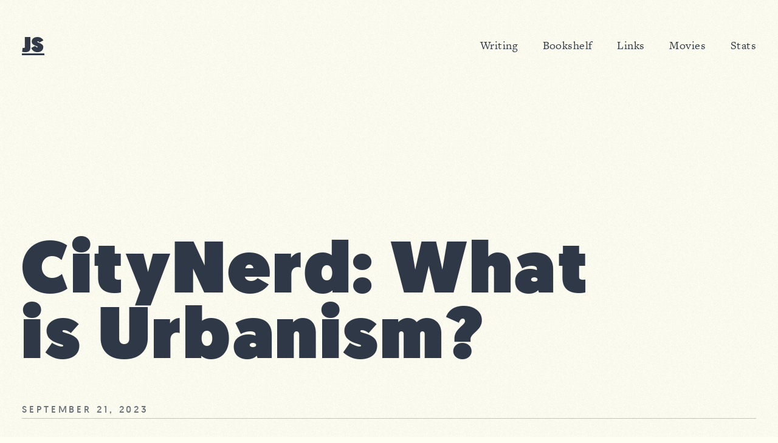

--- FILE ---
content_type: text/html; charset=UTF-8
request_url: https://josiahspence.com/posts/what-is-urbanism/
body_size: 1375
content:
<!DOCTYPE html>
<html lang="en">

  <head>
  <meta charset="utf-8"/>
  <meta name="viewport" content="width=device-width, initial-scale=1.0"/>

  <meta name="Description" content="
    
      This video is an eloquent manifesto of everything I believe about cities.
    
  "/>

  <title>
    
      CityNerd: What is Urbanism?
    
  </title>

  <link rel="icon" type="image/svg+xml" href="/favicon.svg">
  <link rel="alternate icon" href="/favicon.ico">

  <link rel="stylesheet" href="https://use.typekit.net/vba2xvj.css">
  <link rel="stylesheet" href="/style.css">

  <link rel="alternate" type="application/rss+xml" title="RSS" href="/feed.xml">

  
    <link rel="stylesheet" href="/scripts/lite-yt-embed.css"/>

    <script src="/scripts/lite-yt-embed.js"></script>
  

  

  

    

  

    

  

    

  

    

  

  

</head>

  <body>
    <header class="site-header">
  <a class='logo' href='/'>JS</a>

  <nav class="site-nav">
    <ul>
      <li>
        <a href="/archive">Writing</a>
      </li><li>
          <a href="/pages/bookshelf/" class="nav-item nav-item-active">Bookshelf</a>
        </li><li>
          <a href="/pages/links/" class="nav-item nav-item-active">Links</a>
        </li><li>
          <a href="/pages/movies/" class="nav-item nav-item-active">Movies</a>
        </li><li>
          <a href="/pages/stats/" class="nav-item nav-item-active">Stats</a>
        </li></ul>
  </nav>

</header>

    <main>
      <article itemprop="blogPost" itemscope itemtype="https://schema.org/BlogPosting">
        <header>
          <h1 itemprop="name headline" class="entry-title">CityNerd: What is Urbanism?</h1>

          <div itemprop="datePublished" content="2023-09-21" class="post-date">
            September 21, 2023
          </div>

        </header>

        <div itemprop="articleBody" class="article-body">
          <p>Everything in this video is so very apt. The entire thing sums up my perspective on urbanism perfectly, but here are some personal highlights:</p>
<blockquote>
<p>Let’s talk about the core of what urbanism is, which is the arguments for why cities are good… When people live closer together, you make it way easier to provide all kinds of utilities and services at lower cost… cities are fun and no one needs to apologize for thinking that cities are social places… they’re anti-anti-social; they foster connections between humans…</p>
</blockquote>
<blockquote>
<p>Cities are where opportunity is. Creative opportunities, career opportunities, and the networks you find in cities are indispensable…</p>
</blockquote>
<blockquote>
<p>Cities are diverse. If diversity is not your thing then cities just might not be for you. But I think diversity, broadly speaking, is as important for having a healthy resilient city as biodiversity is for having a healthy resilient rain forest.</p>
</blockquote>
<blockquote>
<p>Okay, we covered the argument for cities, so let’s spend a little time talking about things cities aren’t doing very well… First, there are just way way way too many cars in cities. I’m not going to go through all the externalities, but: CO2 emissions,<br>
particulate emissions, noise, all the impervious surface cars require with all the related runoff issues and urban heat island effects… Freeways are bad, and they just don’t belong in cities. They’re usually monuments to racism… We should be treating motor vehicles as the health hazard they are instead of giving drivers unfettered access to our streets and letting them operate their vehicles, however idiotically they feel like they can get away with.</p>
</blockquote>


          
            <lite-youtube videoid="NzBMAwZlVd8" playlabel="Play: CityNerd: What is Urbanism?"></lite-youtube>
          

          
        </div>

        <a href="/" class="back-link">
          <span class="manicule">&#9756;</span>
          Back home</a>
      </article>
    </main>
  </body>
</html>

--- FILE ---
content_type: text/css; charset=UTF-8
request_url: https://josiahspence.com/style.css
body_size: 4962
content:
:root {
  color-scheme: light dark;
}

* {
	box-sizing: border-box;
}

/*////////////////////////////
Webfonts
/////////////////////////////*/


@font-face {
	font-family: 'geomanist';
	src: url('fonts/geomanist-thin-webfont.woff2') format('woff2'),
		url('fonts/geomanist-thin-webfont.woff') format('woff');
	font-weight: 200;
	font-style: normal;
}


@font-face {
	font-family: 'geomanist';
	src: url('fonts/geomanist-extralight-webfont.woff2') format('woff2'),
		url('fonts/geomanist-extralight-webfont.woff') format('woff');
	font-weight: 300;
	font-style: normal;
}

@font-face {
	font-family: 'geomanist';
	src: url('fonts/geomanist-light-webfont.woff2') format('woff2'),
		url('fonts/geomanist-light-webfont.woff') format('woff');
	font-weight: 500;
	font-style: normal;
}

@font-face {
	font-family: 'geomanist';
	src: url('fonts/geomanist-book-webfont.woff2') format('woff2'),
		url('fonts/geomanist-book-webfont.woff') format('woff');
	font-weight: 700;
	font-style: normal;
}

@font-face {
	font-family: 'geomanist';
	src: url('fonts/geomanist-ultra-webfont.woff2') format('woff2'),
		url('fonts/geomanist-ultra-webfont.woff') format('woff');
	font-weight: 900;
	font-style: normal;
}



/*////////////////////////////
Colors and Tokens
/////////////////////////////*/

html {
	--color-text:				rgb(47, 56, 71);
	--color-text-subtle:		rgba(28, 33, 40, .25);
	--color-text-lighter:		rgb(49, 58, 71, .7);
	--color-link:				rgb(49, 58, 71);
	--color-background:			rgb(255, 254, 242);
	--color-lightened:			rgba(28, 33, 40, .25);
	--color-pop:				rgb( 51, 80, 119 );
	
	--color-background-shift:	rgb(239, 239, 229);
	--color-background-code:	rgb(60, 64, 70);

	--line-height:		1.55;
	--spacing:			calc( var(--line-height) * 1rem );

	--divider:			1px solid var(--color-lightened);
}

@media (prefers-color-scheme: dark) {

	html {

		--color-text:				rgb(234, 238, 243);
		--color-text-subtle:		rgb(150, 160, 171);
		--color-link:				white;
		--color-background:			rgb(28, 33, 40);
		--color-pop:				rgb( 51, 80, 119 );
		
		--color-background-shift:	rgb(52, 59, 68);
		--color-background-code:	rgb(18, 22, 28);
		--color-lightened:			rgba(234, 238, 243, .25);
	}

}


/*////////////////////////////
Animation
/////////////////////////////*/

@keyframes entrance {
  0% {
    transform: scaleX(0);
    opacity: 1;
  }
  100% {
    transform: scaleX(1);
    opacity: 1;
  }
}

@keyframes scale-in-ver-top {
	0% {
		transform: scaleY(0);
		transform-origin: 100% 0%;
		opacity: 1;
	}

	100% {
		transform: scaleY(1);
		transform-origin: 100% 0%;
		opacity: 1;
	}
}

/*////////////////////////////
Typography
/////////////////////////////*/

html {
	--font-primary: freight-text-pro, Georgia, serif;
	--font-secondary: geomanist, sans-serif;

	color: var(--color-text);
	font-family: var(--font-primary);
	font-size: 113%;
	letter-spacing: .02em;
	line-height: var(--line-height);
}

@media (min-width: 400px){
	html {
		font-size: 122.8%;
	}
}

@media (min-width: 800px){
	html {
		font-size: 134%;
		--line-height: 1.5;
	}
}

@media (min-width: 1030px){
	html {
		font-size: 142%;
	}
}

@media (min-width: 1250px){
	html {
		font-size: 150%;
	}
}

@media (min-width: 1920px){
	html {
		font-size: 160%;
		--line-height: 1.54;
	}
}



@media (min-width: 2400px){
	html {
		font-size: 165%;
	}
}

h1, h2, h3, h4, h5, h6 {
	font-family: var(--font-secondary);
	font-size: 1rem;
	font-weight: 900;
	text-wrap: balance;
}

h1 {
	font-size: 1.5rem;
	letter-spacing: .03em;
	line-height: calc( var(--spacing) * 1.35 );
	margin: 0 0 1rem;
}

@media( min-width: 35rem ) {

	h1 {
		font-size: 2rem;
		margin: 0 0 calc( var(--spacing) * 1.5 );
	}

}

.entry-title {
	font-size: 2.5rem;
	letter-spacing: .03em;
	line-height: calc( var(--spacing) * 1.75 );
	margin: 1rem 0;
}

@media( min-width: 35rem ) {

	.entry-title {
		font-size: 5rem;
		line-height: calc( var(--spacing) * 3 );
		margin: var(--spacing) 0 calc( var(--spacing) * 1.5 );
	}

}

h2 {
	border-bottom: var(--divider);
	letter-spacing: .075em;
	margin: calc( var(--spacing) * 2  ) 0 calc( var(--spacing) / 1.5 );
}

h3 {
	font-weight: 300;
	line-height: var(--spacing);
	margin: calc( var(--spacing) * 1.5 ) 0 calc( var(--spacing) / 4 );
}

@media (prefers-color-scheme: light) {

	h3 {
		font-weight: 500;
	}

}

p, pre[class*="language-"] {
	margin: 0 0 var(--spacing);
}

ul, ol {
	margin: 0 0 var(--spacing);
	padding-left: 1rem;
}

li {
	margin-bottom: calc( var(--spacing) / 2 );
}

dl {
	
	margin: 0 0 0 1rem;
}

dt {
	display: list-item;
	list-style-type: disc;
	font-weight: bold;
	margin: 0;
}

dd {
	margin: 0 0 calc( var(--spacing) / 2 );
}

a {
	color: var(--color-link);
	position: relative;
	text-decoration-skip-ink: auto;
	text-decoration-thickness: .5px;
	text-underline-offset: 3px;
}

a:hover, a:focus {
	background-color: var(--color-text);
	color: var(--color-background);
	outline: none;
}

a:hover:after, a:focus:after {
	content: '';
	background-color: var(--color-text);
	bottom: 0;
	display: block;
	left: -.3rem;
	position: absolute;
	right: -.3rem;
	top: 0;
	z-index: -1;
}

a:active, a:active:after {
	background-color: var(--color-background-shift);
	color: white;
}

blockquote {
	border-left: var(--divider);
	border-left-width: 5px;
	font-family: var(--font-secondary);
	font-size: .82rem;
	font-weight: 500;
	margin: var(--spacing) 0;
	padding: calc( var(--spacing) / 2 ) var(--spacing);
}

blockquote > :last-child {
	margin-bottom: 0;
}

/*////////////////////////////
Atom Elements
/////////////////////////////*/

hr {
	border: dotted var(--color-lightened);
	border-width: 5px 0;
	height: .7rem;
	margin: calc( var(--spacing) * 1.5 ) 0;
	width: 33%;
}

@media ( min-width: 800px ) {

	hr {
		margin-left: -7%;
	}

}

figure {
	margin: 0 0 var(--spacing);
}

figcaption {
	font-size: .8rem;
	line-height: 1.3;
	margin: .2rem .2rem 0;
}

video, embed, iframe {
	aspect-ratio: 16 / 9;
	height: auto;
	margin-bottom: var(--spacing);
	width: 100%;
}

@media (min-width: 820px) {

	video, embed, iframe {
		margin-inline: -4rem;
		width: calc( 100% + 8rem);
	}

}

img, picture {
	display: block;
	height: auto;
	max-width: 100%;
}

code {
	background-color: var(--color-background-shift);
	font-family: 'Courier New', Courier, monospace;
	padding: 0 .15rem;
}

button {
	background-color: transparent;
	border: .5px solid var(--color-text);
	padding: calc( var(--spacing) / 4 );
}

button:hover {
	background-color: var(--color-text);
	color: var(--color-background);
	cursor: pointer;
	font-family: var(--font-secondary);
}

button:active {
	background-color: var(--color-pop);
	color: var(--color-text);
}

dialog {
	animation: entrance .4s cubic-bezier(0.250, 0.460, 0.450, 0.940) both;
	background-color: var(--color-background);
	border: var(--divider);
	padding: calc( var(--spacing) * 1.5) var(--spacing);
}

dialog::backdrop {
  background: rgba(0, 0, 0, .55);
}

.dialog-close {
	position: absolute;
	right: calc( var(--spacing) / 2 );
	top:  calc( var(--spacing) / 2 );
}

details {
	background-color: var(--color-background);
	border: var(--divider);
	padding: calc(var(--spacing)) var(--spacing);
}

details[open] > div {
	animation: scale-in-ver-top 0.5s cubic-bezier(0.250, 0.460, 0.450, 0.940) both;
}

summary {
	cursor: pointer;
}

summary:after {
	content: '✛';
	margin-left: var(--spacing);
	transition: all .4s ease-out;
}

details[open] summary:after {
	rotate: 45deg;
	transition: all .4s ease-out;
}

.manicule {
	font-size: 1.3rem;
	line-height: 0;
	opacity: .9;
	position: relative;
	top: .15rem;
}

/*////////////////////////////
Primary Layout
/////////////////////////////*/

html {
	background-color: var(--color-background);
	background-image: url('images/noise-bg.png');
}

body {
	margin: 0;
	padding: 0 1rem;
	scroll-behavior: smooth;
}

main {
	margin: 5rem 0;	
}

@media ( min-width: 800px ) {

	body {
		padding: 0 var(--spacing);
	}

	main {
		display: contents;
		margin: 0;
	}

}

/*////////////////////////////
Header
/////////////////////////////*/

.site-header {
	align-items: center;
	display: flex;
	justify-content: space-between;
	margin: var(--spacing) 0;
}

.logo {
	font-family: var(--font-secondary);
	font-weight: 900;
	font-size: 1.5rem;
	padding: calc( var(--spacing) / 3 ) 0;
}

.site-nav ul {
	font-size: .8rem;
	list-style: none;
	margin: 0;
	padding-left: 0;
}

.site-nav li {
	margin-bottom: 0;
}

.site-nav a {
	text-decoration: none;
}

@media (min-width: 350px) {

	.site-nav li {
		display: inline;
		margin-left: var(--spacing);
	}

}


/*////////////////////////////
Home Page Layout
/////////////////////////////*/

.page-home main {
	margin-bottom: 0;
}

.about-text {
	align-self: center;
}

.home-posts h3 {
	margin-top: calc(var(--spacing) * .5);
}

.home-posts li {
	margin-bottom: 0;
}

.home-posts .site-nav {
	border-top: var(--divider);
	font-family: var(--font-secondary);
	padding-top: calc( var(--spacing) / 2 );
}

.home-posts .site-nav li {
	margin: 0 var(--spacing) 0 0;
}

.projects-listing li {
	margin-bottom: calc(var(--spacing) / 4);
}

@media ( min-width: 600px ) {

	.home-posts, .about-text {
		max-width: 31rem;
	}

}

@media ( min-width: 1100px ) {

	.page-home body {
		align-items: start;
		grid-column-gap: var(--spacing);
		display: grid;
		grid-template-columns: 50vw minmax( 20rem, 1fr );
		grid-template-rows: 55vh;
		justify-items: stretch;
		min-height: 90vh;
	}

	.home-posts {
		display: contents;
		margin: 5rem var(--spacing);
	}

	.home-posts h2 {
		align-self: end;
	}

	.post-list {
		margin-top: 0;
	}

}

@media ( min-width: 2000px ) {

	.page-home body {
		grid-column-gap: 2rem;
		grid-template-columns: 1000px 31rem;
	}

	.home-posts {
		padding-left: calc( var(--spacing) * 2 );
	}

}

/*////////////////////////////
Hero
/////////////////////////////*/

.hero {
	font-family: var(--font-secondary);
	margin: calc( var(--spacing) * 4 ) 0;
}

.hero h1 {
	font-size: 4rem;
	font-size: clamp(2.5rem, 23.4vw, 10rem);
	line-height: .9;
	margin: 0;
	text-transform: uppercase;
}

.tagline {
	font-weight: 200;
	font-size: 2.25rem;
	font-size: clamp(1rem, 12.5vw, 5.5rem);
	line-height: 1.1;
	margin: -.1em 0 0;
}

@media (prefers-color-scheme: light) {

	.tagline {
		font-weight: 300;
	}

}

.tagline span {
	display: block;
}

@media ( min-width: 1100px ) and (orientation: landscape) {

	.hero {
		display: contents;
		padding: calc( var(--spacing) * 2 ) 0;
	}

	.hero h1 {
		align-self: end;
		font-size: clamp(2.5rem, 12vw, 10rem);
	}

	.tagline {
		font-size: clamp(1rem, 6.35vw, 5.5rem);
		grid-row: 2;
	}

}


/*/////////////////////////////
About Section
/////////////////////////////*/

.about > * {
	margin-top: calc( var(--spacing) * 4 );
}

.self-portrait {
	margin-left: auto;
	margin-right: -1rem;
	max-width: 25rem;
	mix-blend-mode: luminosity;
}



@media (min-width: 800px) {

	.self-portrait {
		margin-right: calc( var(--spacing) * -1 );
	}

}

@media (min-width: 1100px) {

	.about {
		display: contents;
	}

}


/*////////////////////////////
Post List
/////////////////////////////*/

.post-list {
	list-style: none;
	margin-bottom: 0;
	padding-left: 0;
}

.post-list li {
	margin-bottom: var(--spacing);
}

.post-list h3 {
	font-family: var(--font-primary);
	line-height: calc(var(--line-height) / 1.25 );
	margin: calc( var(--spacing) / 2 ) 0 0;
}

.post-list a {
	position: relative;
	text-decoration: none;
}

.post-list .link-post:before, .post-list .youtube-post:before {
	content: '▷';
	display: inline-block;
	line-height: 0;
	margin-right: .25rem;
	opacity: .6;
	position: relative;
}

.post-list .youtube-post:before {
	font-size: 90%;;
}

.post-list .link-post:before {
	content: '⚭ ';
	font-size: 125%;
	transform: rotate(-45deg);
}

.post-list .link-post:hover:before, .post-list .link-post:focus:before, .post-list .youtube-post:hover:before, .post-list .youtube-post:focus:before {
	opacity: .8;
}

.post-date {
	font-family: var(--font-secondary);
	-webkit-font-feature-settings: "lnum";
	font-feature-settings: "lnum";
	font-variant-numeric: normal;
	font-weight: 300;
	font-size: .65rem;
	letter-spacing: .25em;
	line-height: calc( var(--line-height) * 1.25 );
	text-transform: uppercase;
}

@media (prefers-color-scheme: light) {

	.post-date, .pagination, .back-link {
		color: var(--color-text-lighter);
		font-weight: 700;
	}

	.pagination .manicule, .back-link .manicule {
		font-weight: 400;
	}

}

.pagination {
	align-self: start;
	border-top: var(--divider);
	display: flex;
	font-family: var(--font-secondary);
	font-size: .65rem;
	letter-spacing: .25em;
	line-height: calc( var(--line-height) * 1.25 );
	grid-column-start: 2;
	justify-content: space-between;
	margin-bottom: calc( var(--spacing) * 3 );
	text-transform: uppercase;
}

.pagination a {
	display: inline-block;
	margin: 0;
	padding: .4rem 0;
	text-decoration: none;
}

.pagination .pagination-newer {
	margin-left: auto;
}

@media ( min-width: 800px ) {
	
	.post-archive {
		border-top: var(--divider);
		display: grid;
		grid-gap: var(--spacing);
		grid-template-columns: 1fr 22rem;
		margin: var(--spacing) 0;
		max-width: 1400px;
		padding-top: var(--spacing);
	}

	.post-archive h1 {
		padding-top: .6rem;
	}

}

@media ( min-width: 950px ) {

	.post-archive {
		grid-template-columns: 1fr 22rem 1fr;
	}

}



@media ( min-width: 1200px ) {

	.post-archive {
		grid-template-columns: 1fr 24rem 1fr;
	}

}


/*////////////////////////////
Single Post
/////////////////////////////*/

article {
	margin: calc( var(--spacing) *4 ) auto;
	/*max-width: 28rem;*/
}

.article-body :not(h2):not(h3):not(h4) {
	font-feature-settings: "liga" 1, "onum" 1;
	font-kerning: normal;
	font-variant-ligatures: common-ligatures contextual;
	font-variant-numeric: oldstyle-nums;
}

.article-body > p:first-child:first-letter {
	float: left;
	font-family: var(--font-secondary);
	font-size: 4.3rem;
    font-weight: 700;
    margin-right: .02em;
    margin-top: 0.25rem;
    line-height: .5;
    margin-left: -.25rem;
}

@media (min-width: 1920px){

	.article-body > p:first-child:first-letter {
		font-size: 3.37rem;
		margin-top: -.15rem;
	}

}

article header {
	border-bottom: var(--divider);
	display: flex;
	flex-direction: column;
	grid-column: span 3;
	justify-content: flex-end;
	margin-bottom: calc( var(--spacing) * 2 );
	min-height: 45vh;
}

.link-post-link {
	background-color: var(--color-text);
	border: 1px solid transparent;
	color: var(--color-background);
	display: inline-block;
	margin-top: calc( var(--spacing) / 2 );
	padding: calc( var(--spacing) / 3 ) calc( var(--spacing) / 2.5 );
	text-decoration: none;
}

.link-post-link:hover, .link-post-link:focus {
	background-color: transparent;
	border-color: var(--color-text);
	color: var(--color-text);
}

.link-post-link:active {
	background-color: var(--color-background-shift);
}

.link-post-link:after {
	content: ' ➢';
}

.link-post-link:hover:after, .link-post-link:focus:after {
	content: ' ➢';
	background-color: transparent;
	display: inline;
	position: initial;
}

.back-link {
	display: inline-block;
	font-family: var(--font-secondary);
	font-size: .65rem;
	letter-spacing: .25em;
	line-height: calc( var(--line-height) * 1.25 );
	text-transform: uppercase;
	grid-column: 2;
	justify-self: start;
	margin: calc( var(--spacing) * 2 ) 0;
	padding: .4rem 0;
	text-decoration: none;
}

@media ( min-width: 800px ) {

	article {
		display: grid;
		grid-template-columns: 1fr 29rem 1fr;
		margin: 0 auto calc( var(--spacing) * 3 );
		/*max-width: 41rem;*/
	}

	article header {
		min-height: calc( 100vh - ( var(--spacing) * 5 ) );
		padding-right: calc( 100% - 25% - 29rem );
	}

	.article-body {
		grid-column: 2;
	}

}


/*////////////////////////////
Bookshelf
////////////////////////////*/

.section-nav ul {
	font-family: var(--font-secondary);
	font-weight: 500;
	list-style: none;
	margin-top: -1rem;
	padding-left: 0;
}

.section-nav li {
	margin: 0 0 calc( var(--line-height) / 1.5 );
}

.section-nav a {
	text-decoration: none;
}

.shelf-list {
	font-size: 90%;
	list-style: none;
	padding-left: 0;
}

.shelf-list li {
	align-items: center;
	column-gap: 1rem;
	display: flex;
	flex-wrap: wrap;
	padding: 1rem;
}

.shelf-list .currently-reading-true {
	margin-bottom: 1rem;
}

.shelf-list img {
	max-width: 25%;
}

.currently-reading-indicator {
	width: 100%;
}

.book-info {
	max-width: calc( 75% - 1rem );
}

.shelf-list h3 {
	font-size: 100%;
	font-weight: 500;
	line-height: calc(var(--line-height) / 1.25);
	margin: 0;
}

@media( min-width: 600px ) {
	.shelf-list {
		display: grid;
		gap: calc(var(--spacing) );
		grid-template-columns: repeat(auto-fit, minmax(250px, max-content));
		margin: 0;
	}

	.shelf-list li {
		display: grid;
		grid-template-rows: min-content min-content 1fr;
		margin-bottom: 0;
		position: relative;
	}

	.shelf-list .currently-reading-true {
		margin-bottom: 0;
	}

	.shelf-list img {
		max-width: 100%;
	}

	.book-info {
		max-width: 100%;
	}

	.shelf-list h3 {
		margin: calc(var(--spacing) / 3) 0 calc(var(--spacing) / 6);
	}
}



.book-info:first-child:before {
	content: 'Cover Coming Soon';
	align-items: center;
	aspect-ratio: 1 / 1.4;
	background-color: var(--color-background-shift);
	color: var(--color-text-subtle);
	display: flex;
	font-family: var(--font-secondary);
	font-size: 1.6rem;
	line-height: 1.3;
	padding: 2rem;
	text-align: center;
}

.rating-stars {
	flex-shrink: 0;
	margin-bottom: calc( var(--spacing) / 6 );
}

.star-unfilled {
	opacity: .6;
}

.review-dialog {
	max-width: 32rem;
}

.review-dialog .rating-stars {
	margin-bottom: calc( var(--spacing) / 2 );
}

.currently-reading-true {
	background-color: var(--color-background-shift);
	padding: .75rem;
}

.currently-reading-true picture, .currently-reading-true img {
	object-position: center top;
}

.currently-reading-indicator {
	font-family: var(--font-secondary);
	font-size: .65rem;
	letter-spacing: .25em;
	margin-bottom: calc( var(--spacing) / 4 );
	text-transform: uppercase;
}

@media (prefers-color-scheme: light) {

	.currently-reading-indicator {
		color: var(--color-text-lighter);
		font-weight: 700;
	}

}

@media (min-width: 800px) {

	.shelf-list, .shelf-pagination, .shelf-heading {
		grid-column: 2 / -1;
	}

	.shelf-list h3 {
		margin-bottom: 0;
	}

	.currently-reading-true {
		padding: .75rem 1rem 1rem;
	}

}


/*////////////////////////////
Movies
////////////////////////////*/

.movies-list {
	list-style: none;
	padding-left: 0;
}

.movies-list details {
	background-color: var(--color-background-shift);
}

.movies-list summary {
	align-items: center;
	display: flex;
	justify-content: space-between;
}

.movies-list .rating-stars {
	margin-left: auto;
}

.movies-list h2 {
	border-bottom: none;
	font-weight: 500;
	line-height: 1.3;
	margin: 0 var(--spacing) 0 0;
}

.movie-meta {
	font-size: .85rem;
	font-style: italic;
	font-variant-numeric: lining-nums;
}

.movie-meta:last-of-type {
	margin-bottom: var(--spacing);
}


/*////////////////////////////
Stats Page
/////////////////////////////*/

.stats {
	font-variant-numeric: lining-nums tabular-nums;
}

.stats h2 {
	margin-top: calc( var(--spacing) * 3 );
}

.stats h3 {
	font-size: .8rem;
	font-weight: 500;
	margin-top: 0;
}

.stats p {
	margin-bottom: calc( var(--spacing) / 2 );
}

.graph-primary {
	display: flex;
	margin-top: var(--spacing);
}

.sparkchart {
	width: calc( 100% - var(--spacing) );
}

@media (prefers-color-scheme: dark) {

	.sparkchart {
		filter: invert(1);
	}

}

.x-axis {
	border-top: var(--divider);
	display: flex;
	font-family: var(--font-secondary);
	font-size: .8rem;
	line-height: 1;
	justify-content: space-between;
	margin-left: var(--spacing);
	padding-top: calc( var(--spacing) / 4 );
}

.y-axis {
	align-items: flex-end;
	border-right: var(--divider);
	display: flex;
	flex-direction: column-reverse;
	font-family: var(--font-secondary);
	font-size: .8rem;
	justify-content: space-between;
	line-height: 0;
	padding-bottom: calc(var(--spacing) / 6);
	padding-right: calc(var(--spacing) / 4);
	width: var(--spacing);
}

.data-group {
	display: grid;
	gap: calc( var(--spacing) * 1.5 );
	grid-template-columns: repeat( auto-fit, minmax( 8rem, 1fr ));
	line-height: 1;
	margin-top: var(--spacing);
}

.datum-label {
	border-bottom: var(--divider);
	font-weight: bold;
	padding-bottom: .2rem;
}

.datum-value {
	font-family: var(--font-secondary);
	font-size: 3rem;
	font-weight: bold;
}

.datum-value span {
	font-weight: 300;
}

.datum-units {
	font-family: var(--font-secondary);
	font-size: .8rem;
	font-weight: 300;
	margin-left: .2rem;;
}


/**
 * a11y-dark theme for JavaScript, CSS, and HTML
 * Based on the okaidia theme: https://github.com/PrismJS/prism/blob/gh-pages/themes/prism-okaidia.css
 * @author ericwbailey
 */

code[class*="language-"],
pre[class*="language-"] {
  color: #f8f8f2;
  background: none;
  font-family: Consolas, Monaco, "Andale Mono", "Ubuntu Mono", monospace;
  font-size: .85rem;
  text-align: left;
  white-space: pre;
  word-spacing: normal;
  word-break: normal;
  word-wrap: normal;
  line-height: 1.5;

  -moz-tab-size: 4;
  -o-tab-size: 4;
  tab-size: 4;

  -webkit-hyphens: none;
  -moz-hyphens: none;
  -ms-hyphens: none;
  hyphens: none;
}

/* Code blocks */
pre[class*="language-"] {
  padding: 1em;
  overflow: auto;
  border-radius: 0.3em;
}

@media (min-width: 800px) {

	pre[class*="language-"] {
		margin-inline: -1.5rem;
		padding-inline: 1.55rem;
	}

}

:not(pre) > code[class*="language-"],
pre[class*="language-"] {
  background: var(--color-background-code);
}

/* Inline code */
:not(pre) > code[class*="language-"] {
  padding: 0.1em;
  border-radius: 0.3em;
  white-space: normal;
}

.token.comment,
.token.prolog,
.token.doctype,
.token.cdata {
  color: rgb(177, 188, 203);
}

.token.punctuation {
  color: #fefefe;
}

.token.property,
.token.tag,
.token.constant,
.token.symbol,
.token.deleted {
  color: #eba98e;
}

.token.boolean,
.token.number {
  color: #00e0e0;
}

.token.selector,
.token.attr-name,
.token.string,
.token.char,
.token.builtin,
.token.inserted {
  color: #87bdff;
}

.token.operator,
.token.entity,
.token.url,
.language-css .token.string,
.style .token.string,
.token.variable {
  color: #56c0c0;
}

.token.atrule,
.token.attr-value,
.token.function {
  color: rgb(235, 225, 56);
}

.token.keyword {
  color: #56c0c0;
}

.token.regex,
.token.important {
  color: rgb(235, 225, 56);
}

.token.important,
.token.bold {
  font-weight: bold;
}
.token.italic {
  font-style: italic;
}

.token.entity {
  cursor: help;
}

@media screen and (-ms-high-contrast: active) {
  code[class*="language-"],
  pre[class*="language-"] {
	color: windowText;
	background: window;
  }

  :not(pre) > code[class*="language-"],
  pre[class*="language-"] {
	background: window;
  }

  .token.important {
	background: highlight;
	color: window;
	font-weight: normal;
  }

  .token.atrule,
  .token.attr-value,
  .token.function,
  .token.keyword,
  .token.operator,
  .token.selector {
	font-weight: bold;
  }

  .token.attr-value,
  .token.comment,
  .token.doctype,
  .token.function,
  .token.keyword,
  .token.operator,
  .token.property,
  .token.string {
	color: highlight;
  }

  .token.attr-value,
  .token.url {
	font-weight: normal;
  }
}
